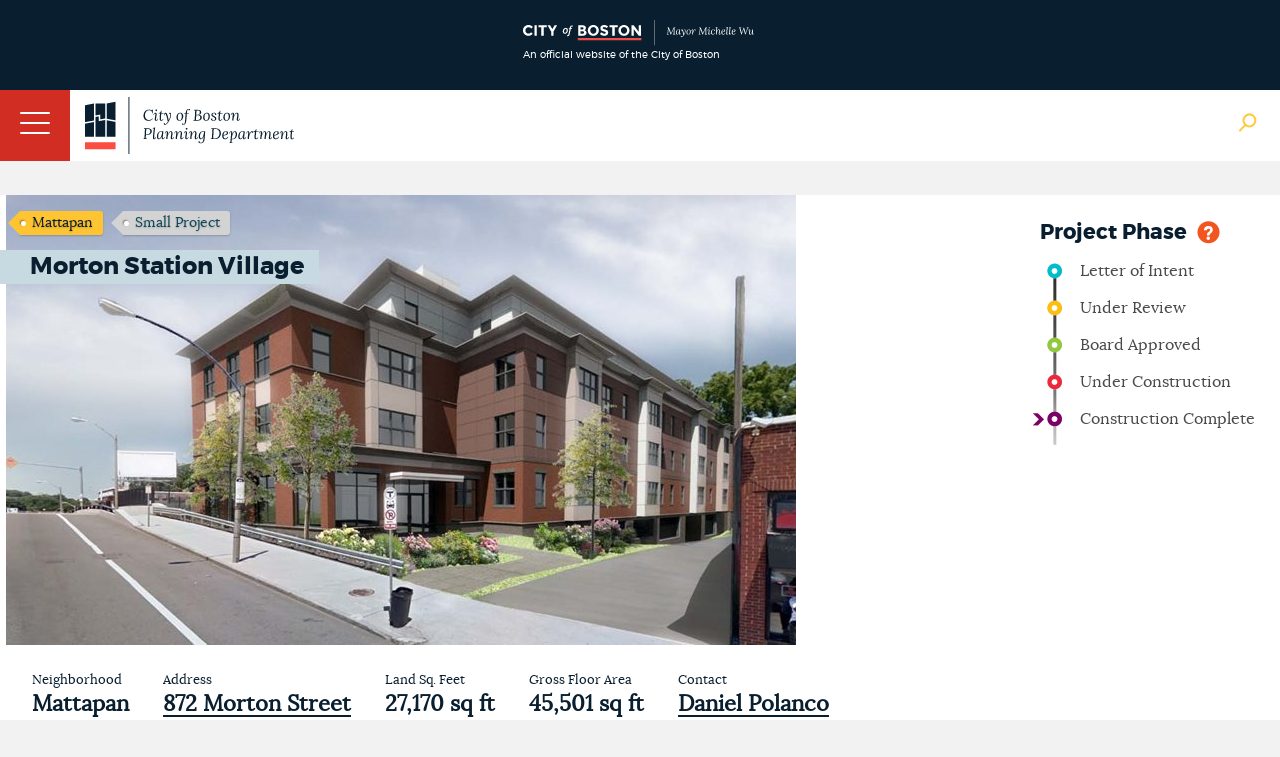

--- FILE ---
content_type: text/html
request_url: https://www.bostonplans.org/CMSScripts/Custom/BRA/socialmix/html/timeline_card.html
body_size: 864
content:
<div class="sm-card source-{{source}} {{sourceFilter}}  {{#tags}} {{hash}} {{/tags}} {{tagDate}}" feed-id="{{id}}" tag-date="{{tagDate}}">
    <div class="sm-time-point  {{source}}" title=" {{source}}
         {{fullDate}} "></div>

    <div class="sm-card-header">
        <span class="sm-date sm-large-font">
            {{#Name}}
            <i class="fa fa-calendar-check-o " aria-hidden="true">{{{Name}}}</i>
            {{/Name}}
            {{fullDate}}
        </span>
            <!--<a class="sm-btn sm-share-twitter sm-large-icon" href="" share-url="{{link}}"><i class="fa fa-twitter-square"></i></a>
            <a class="sm-share-facebook sm-large-icon" href="" share-url="{{link}}"><i class="fa fa-facebook-square"></i></a>
            <a class="sm-share-gplus sm-large-icon" href="" share-url="{{link}}"><i class="fa fa-google-plus-square"></i></a>
            <a class="sm-share-linkedin sm-large-icon" href="" share-url="{{link}}"><i class="fa fa-linkedin-square"></i></a>-->
      
    </div>
    <div class="sm-card-inner">
        <div class="sm-card-body">
            {{#Name}}
            <div class="sm-message">
                <p class="sm-message-text"> </p>
            </div>
            {{/Name}}
            {{#title}}
            <h4 class="sm-title sm-large-font">
                <a class="" {{#originLink}} target="_blank" href="{{originLink}}" {{/originLink}}>{{title}}</a>
            </h4>
            {{/title}}
            {{#imgs.length}}
            <div class="sm-image-box">
                {{#imgs}}
                <div class="sm-image-item">
                    <a data-title="{{title}}" class="sm-link-pop mfp-{{type}} {{classes}} sm-small-font" href="{{popSrc}}">
                        <img class="sm-lazy" ini-src="{{src}}">
                    </a>
                </div>
                {{/imgs}}
            </div>
            {{/imgs.length}}

            {{#embed}}
            <div class="sm-embed"> {{{ html }}}</div>
            {{/embed}}
            {{#text}}
            <p class="sm-text">{{{text}}}</p>
            {{/text}}

            {{# optShowCardTags}}
            <div>
                {{#tags}}
                <a class="card-filter" value="{{hash}}">{{name}}</a>
                {{/tags}}
            </div>
            {{/ optShowCardTags}}

            {{#btnLink}}
            <a class="sm-btn sm-btn-big sm-show-more" href="{{btnLink}}">Show more</a>
            {{/btnLink}}
            {{#endDate}}
            <div class="sm-date-box">
                <span title="End Date" class="sm-date"> <i class="fa fa-calendar-times-o" aria-hidden="true"></i> {{endDate}} </span>
                <span title="Duration" class="sm-date"><i class="fa fa-clock-o" aria-hidden="true"></i> Duration:  {{duration}} </span>
            </div>
            {{/endDate}}
        </div>
        <div class="sm-card-footer">
            <div class="sm-users-box">

                {{# sourceUser.name}}
                <div class="sm-user">
                    <a target="_blank" href="{{sourceUser.link}}">
                        <span class="sm-avatar" style="background-image:url('{{ sourceUser.avatar }}')"></span>
                        <span class="sm-user-name">{{sourceUser.name}}</span>
                    </a>
                </div>
                {{/ sourceUser.name}}
                {{#user.name}}
                <div class="sm-user  {{# sourceUser.name}}sm-user-rt{{/ sourceUser.name}}">
                    {{# user.link}}
                    <a target="_blank" href="{{user.link}}">
                        <span class="sm-avatar" style="background-image:url('{{ user.avatar }}')"></span>
                        <span class="sm-user-name">{{user.name}}</span>
                    </a>
                    {{/ user.link}}
                    {{^ user.link}}
                        <span class="sm-avatar" style="background-image:url('{{ user.avatar }}')"></span>
                        <span class="sm-user-name">{{user.name}}</span>
                    {{/ user.link}}
                </div>
                {{/user.name}}
            </div>
            {{#shares.length}}
            <div class="sm-like-box">
                {{#shares}}
                <span class="sm-like sm-icon">
                    {{#icon}}
                    <i class="fa {{icon}}" title="{{title}}"></i>
                    {{count}}
                    {{/icon}}

                    {{^icon}}
                    <span class="sm-icon-text">
                        {{title}}
                        <span class="sm-count">{{count}}</span>
                    </span>
                    {{/icon}}

                </span>
                {{/shares}}
            </div>
            {{/shares.length}}

        </div><!-- close card footer-->
        {{#cardIcon}}
        <a target="_blank" href="{{link}}" class="sm-source sm-large-icon"><i class="fa {{cardIcon}}"></i></a>
        {{/cardIcon}}
    </div><!--close inner -->
</div>



--- FILE ---
content_type: text/css
request_url: https://www.bostonplans.org/CMSScripts/Custom/BRA/socialmix/css/socialmix.min.css
body_size: 2791
content:
/***********************************************
socialmix   1.3.2
jQuery Socialmix Timeline 
Copyright (c) Andrea Di Toro 
http://kodiga.com/jquery-socialmix-timeline/ 
***********************************************/
.sm-container{font-family:inherit;display:block}.sm-container header,.sm-container menu,.sm-container nav,.sm-container section,.sm-container summary{display:block}.sm-container audio,.sm-container canvas,.sm-container progress,.sm-container video{display:inline-block;vertical-align:baseline}.sm-container a{background-color:transparent}.sm-container b,.sm-container strong{font-weight:inherit}.sm-container b,.sm-container strong{font-weight:bolder}.sm-container p{padding:0;margin:0}.sm-container h1,.sm-container h2,.sm-container h3,.sm-container h4,.sm-container h5{font-family:inherit;border-bottom:0;padding-bottom:0;margin-bottom:0;margin-top:0;text-transform:none}.sm-container .sm-spinner{margin:100px auto;width:50px;height:40px;text-align:center}.sm-container .sm-spinner>div{background-color:#333;height:100%;width:6px;display:inline-block;-moz-animation:sm-stretchdelay 1.2s infinite ease-in-out;-o-animation:sm-stretchdelay 1.2s infinite ease-in-out;-webkit-animation:sm-stretchdelay 1.2s infinite ease-in-out;animation:sm-stretchdelay 1.2s infinite ease-in-out}.sm-container .sm-spinner .sm-rect2{-moz-animation-delay:-1.1s;-o-animation-delay:-1.1s;-webkit-animation-delay:-1.1s;animation-delay:-1.1s}.sm-container .sm-spinner .sm-rect3{-moz-animation-delay:-1s;-o-animation-delay:-1s;-webkit-animation-delay:-1s;animation-delay:-1s}.sm-container .sm-spinner .sm-rect4{-moz-animation-delay:-0.9s;-o-animation-delay:-0.9s;-webkit-animation-delay:-0.9s;animation-delay:-0.9s}.sm-container .sm-spinner .sm-rect5{-moz-animation-delay:-0.8s;-o-animation-delay:-0.8s;-webkit-animation-delay:-0.8s;animation-delay:-0.8s}@-webkit-keyframes sm-stretchdelay{0%,40%,100%{-webkit-transform:scaleY(.4);transform:scaleY(.4)}20%{-webkit-transform:scaleY(1);transform:scaleY(1)}}@-moz-keyframes sm-stretchdelay{0%,40%,100%{-mox-transform:scaleY(.4)}20%{-mox-transform:scaleY(1)}}@-o-keyframes sm-stretchdelay{0%,40%,100%{-o-transform:scaleY(.4);transform:scaleY(.4)}20%{-o-transform:scaleY(1);transform:scaleY(.4)}}@keyframes sm-stretchdelay{0%,40%,100%{transform:scaleY(.4)}20%{transform:scaleY(1)}}.sm-container .slick-prev,.sm-container .slick-next{line-height:0;position:absolute;bottom:20px;display:block;margin-top:-10px;cursor:pointer;border:none;background:#222;background:rgba(20,20,20,0.6);z-index:1;font-size:24px;padding:3px 10px;border-radius:3px;text-align:center}.sm-container .slick-prev i,.sm-container .slick-next i{color:white;font-weight:bold;margin:0 auto}.sm-container .slick-prev:hover,.sm-container .slick-prev:focus,.sm-container .slick-next:hover,.sm-container .slick-next:focus{outline:none;background:#000}.sm-container .slick-prev:hover:before,.sm-container .slick-prev:focus:before,.sm-container .slick-next:hover:before,.sm-container .slick-next:focus:before{opacity:1}.sm-container .slick-prev{left:5px}.sm-container .slick-next{right:5px}.sm-container .sm-hidden{display:none !important}.sm-container .sm-card{height:auto;min-width:150px}.sm-container .sm-card .sm-card-header{background-color:#ccc;padding:15px 15px;position:relative;border-top-right-radius:3px;border-top-left-radius:3px}.sm-container .sm-card .sm-card-header:before{position:absolute;top:14px;width:20px;height:20px;content:"";display:block;background-color:#ccc;border-radius:3px;-moz-transform:rotate(45deg);-webkit-transform:rotate(45deg);-o-transform:rotate(45deg);-ms-transform:rotate(45deg);transform:rotate(45deg)}.sm-container .sm-card .sm-card-header .sm-share-box{position:absolute;top:0;border:2px solid #ccc;background-color:#fff;padding:2px 10px;display:none;z-index:99999}.sm-container .sm-card .sm-card-header .sm-share-box a{display:inline-block;margin:3px 6px;color:#444}.sm-container .sm-card .sm-card-header .sm-open-share-box{display:block;animation:fadein .5s}.sm-container .sm-card .sm-card-header i{font-weight:bold;font-size:115%;margin:3px;display:inline-block}.sm-container .sm-card .sm-time-point{padding:6px;border-radius:30px;border:6px solid #ccc;background-color:#fff;position:absolute;top:12px}.sm-container .sm-card .sm-time-point:before,.sm-container .sm-card .sm-time-point:after{content:"";background-color:#fff;width:4px;height:4px;display:block;position:absolute;top:-10px;left:4px}.sm-container .sm-card .sm-time-point:after{top:auto;bottom:-10px}.sm-container .sm-card .sm-card-inner{background-color:#fff;border-left:4px solid #ccc;border-right:4px solid #ccc;border-bottom:4px solid #ccc;padding:10px 15px 0 15px;position:relative}.sm-container .sm-card .sm-card-inner .sm-card-body{overflow:hidden}.sm-container .sm-card .sm-card-inner .sm-card-body .sm-message{overflow:hidden;position:relative;border-left:5px solid #eee;padding-left:10px}.sm-container .sm-card .sm-card-inner .sm-card-body .card-filter{cursor:pointer}.sm-container .sm-card .sm-card-inner .sm-card-body img{display:none}.sm-container .sm-card .sm-card-inner .sm-card-body .sm-loaded img{animation:fadein .5s;display:inline-block;border-radius:3px}.sm-container .sm-card .sm-card-inner .sm-card-body .sm-loaded .sm-single-img{max-width:100%;margin-left:auto;margin-right:auto;display:block}.sm-container .sm-card .sm-card-inner .sm-card-body .sm-loaded .sm-gif:before,.sm-container .sm-card .sm-card-inner .sm-card-body .sm-loaded .sm-video:before{position:absolute;display:block;content:"GIF";padding:2px 8px;background-color:#222;border-radius:2px;color:white;bottom:0;left:0}.sm-container .sm-card .sm-card-inner .sm-card-body .sm-loaded .sm-video:before{content:"VIDEO"}.sm-container .sm-card .sm-card-inner .sm-card-body .sm-loaded .sm-gif:after,.sm-container .sm-card .sm-card-inner .sm-card-body .sm-loaded .sm-video:after{display:inline-block;font:normal normal normal 14px/1 FontAwesome;position:absolute;content:"\f144";padding:8px;background-color:#444;background-color:rgba(0,0,0,0.7);border-radius:6px;border:2px solid #fff;color:white;font-size:32px;top:45%;left:45%;top:calc( 50% - 30px);left:calc( 50% - 20px)}.sm-container .sm-card .sm-card-inner .sm-card-body .sm-image-box .sm-image-item{background:#343D46;border-radius:5px;text-align:center;position:relative;margin-right:12px}.sm-container .sm-card .sm-card-inner .sm-card-body .sm-embed{overflow:hidden}.sm-container .sm-card .sm-card-inner .sm-card-body .sm-title,.sm-container .sm-card .sm-card-inner .sm-card-body .sm-message,.sm-container .sm-card .sm-card-inner .sm-card-body .sm-image-box,.sm-container .sm-card .sm-card-inner .sm-card-body .sm-embed,.sm-container .sm-card .sm-card-inner .sm-card-body .sm-text{margin-bottom:10px}.sm-container .sm-card .sm-card-inner .sm-card-body .sm-title{margin-top:5px}.sm-container .sm-card .sm-card-inner .sm-card-body .sm-date-box{margin-bottom:10px}.sm-container .sm-card .sm-card-inner .sm-card-body .sm-date-box .sm-date{display:inline-block;margin-right:10px}.sm-container .sm-card .sm-card-inner .sm-card-body .sm-date-box .sm-date i{font-weight:bold;font-size:110%;margin:3px;display:inline-block}.sm-container .sm-card .sm-card-inner .sm-card-footer{position:relative;overflow:hidden;margin-bottom:10px}.sm-container .sm-card .sm-card-inner .sm-card-footer .sm-users-box{text-align:center}.sm-container .sm-card .sm-card-inner .sm-card-footer .sm-users-box .sm-user{display:inline-block;text-align:center}.sm-container .sm-card .sm-card-inner .sm-card-footer .sm-users-box .sm-user .sm-avatar{background-size:cover;padding:22px;display:inline-block;border-radius:100%;background-color:#fff;border:1px solid #ccc;position:relative}.sm-container .sm-card .sm-card-inner .sm-card-footer .sm-users-box .sm-user .sm-avatar:after,.sm-container .sm-card .sm-card-inner .sm-card-footer .sm-users-box .sm-user .sm-avatar:before{content:"";width:500px;height:1px;background-color:#ccc;position:absolute;margin:0}.sm-container .sm-card .sm-card-inner .sm-card-footer .sm-users-box .sm-user .sm-avatar:after{right:100%}.sm-container .sm-card .sm-card-inner .sm-card-footer .sm-users-box .sm-user .sm-avatar:before{left:100%}.sm-container .sm-card .sm-card-inner .sm-card-footer .sm-users-box .sm-user .sm-user-name{display:block}.sm-container .sm-card .sm-card-inner .sm-card-footer .sm-users-box .sm-user-rt{display:none}.sm-container .sm-card .sm-card-inner .sm-card-footer .sm-like-box{display:block;text-align:center;margin-top:10px}.sm-container .sm-card .sm-card-inner .sm-card-footer .sm-like-box .sm-like{display:inline-block;margin-right:5px;border-bottom:1px solid #ccc;padding:1px}.sm-container .sm-card .sm-card-inner .sm-card-footer .sm-like-box .sm-like .sm-icon-text{display:inline-block;text-align:center}.sm-container .sm-card .sm-card-inner .sm-card-footer .sm-like-box .sm-like .sm-icon-text .sm-count{font-weight:bold;display:block}.sm-container .sm-card .sm-card-inner .sm-show-more{margin-bottom:10px}.sm-container .sm-card .sm-card-inner iframe,.sm-container .sm-card .sm-card-inner object,.sm-container .sm-card .sm-card-inner .sm-embed,.sm-container .sm-card .sm-card-inner video{width:100%}.sm-container .sm-card .sm-source{display:inline-block;position:absolute;bottom:-1px}.sm-container .source-rss .sm-card-inner .sm-card-footer .sm-users-box .sm-user .sm-avatar{display:none}.sm-container .source-rss .sm-card-inner .sm-card-footer .sm-users-box .sm-user .sm-user-name{font-weight:bold;margin:10px}.sm-container .sm-right-side .sm-source{border-top-left-radius:5px;right:-1px;padding:0 6px 0 10px}.sm-container .sm-right-side .sm-card-header{text-align:left}.sm-container .sm-right-side .sm-card-header:before{left:-8px}.sm-container .sm-right-side .sm-card-header a.sm-btn{float:right;margin-left:10px}.sm-container .sm-right-side .sm-card-header .sm-share-box{right:48px}.sm-container .sm-left-side .sm-source{border-top-right-radius:5px;left:-1px;padding:0 10px 0 6px}.sm-container .sm-left-side .sm-card-header{text-align:right}.sm-container .sm-left-side .sm-card-header:before{right:-8px}.sm-container .sm-left-side .sm-card-header a.sm-btn{float:left;margin-right:10px}.sm-container .sm-left-side .sm-card-header .sm-share-box{left:48px}.sm-container .sm-grid-card .sm-source{border-top-right-radius:5px;left:-1px;padding:0 0 8px 15px}.sm-container .sm-grid-card .sm-card-header{text-align:right}.sm-container .sm-grid-card .sm-card-header:before{display:none}.sm-container .sm-grid-card .sm-card-header a.sm-btn{float:left;margin-right:10px}.sm-container .sm-grid-card .sm-card-header .sm-share-box{left:48px}.sm-pop{position:relative;background:#FFF;padding:20px;max-width:500px;margin:20px auto}.sm-pop video{max-height:100%;max-width:100%}.sm-pop .mfp-close{width:24px;height:24px;line-height:24px}.mfp-content{padding:10px}.sm-container{padding:10px 0}.sm-container .sm-filter-container{padding-bottom:10px}.sm-container .sm-filter-container .sm-dropdown{margin-bottom:10px;margin-right:10px}.sm-container .sm-filter-container-middle-boxed{overflow:hidden}.sm-container .sm-filter-container-middle-boxed .sm-dropdown{display:inline-block;width:48%;margin-right:0}.sm-container .sm-filter-container-middle-boxed .sm-dropdown:nth-child(1),.sm-container .sm-filter-container-middle-boxed .sm-dropdown:nth-child(3){float:left}.sm-container .sm-filter-container-middle-boxed .sm-dropdown:nth-child(2),.sm-container .sm-filter-container-middle-boxed .sm-dropdown:nth-child(4){float:right}.sm-container .sm-filter-container-middle-boxed .sm-dropdown-btn{width:100%}.sm-container .sm-filter-container-middle-boxed .sm-dropdown-btn>i{float:right;margin-top:5px}.sm-container .sm-filter-container-boxed .sm-dropdown{display:block;width:100%;margin-right:0}.sm-container .sm-filter-container-boxed .sm-dropdown-btn{width:100%}.sm-container .sm-filter-container-boxed .sm-dropdown-btn>i{float:right;margin-top:5px}.sm-container .sm-card-container{position:relative;height:auto;min-height:100px}.sm-container .sm-card-container .sm-timeline{background-color:#ccc;width:4px;margin-left:-2px}.sm-container .sm-card-container .sm-timeline:after,.sm-container .sm-card-container .sm-timeline:before{padding:7px;border-radius:100%;content:"";display:block;position:absolute;left:-10px;border:5px solid #ccc;background-color:#fff}.sm-container .sm-card-container .sm-timeline:after{bottom:-1px;top:auto}.sm-container .sm-card-container .sm-timeline:before{bottom:auto}.sm-one-column .sm-card-container{padding-top:10px;padding-bottom:10px;padding-left:20px}.sm-one-column .sm-card-container .sm-timeline{animation:fadein 2s;display:block;position:absolute;height:auto;float:left;top:0;bottom:0}.sm-one-column .sm-card-container .sm-card{width:auto;position:relative;display:block;margin-bottom:30px;margin-left:30px}.sm-one-column .sm-card-container .sm-right-side .sm-time-point{left:-42px}.sm-one-column-noline .sm-card-container{padding-top:10px;padding-bottom:10px;padding-left:20px}.sm-one-column-noline .sm-card-container .sm-timeline{animation:fadein 2s;display:block;position:absolute;height:auto;float:left;top:0;bottom:0}.sm-one-column-noline .sm-card-container .sm-card{width:auto;position:relative;display:block;margin-bottom:30px;margin-left:30px}.sm-one-column-noline .sm-card-container .sm-right-side .sm-time-point{left:-42px}.sm-one-column-noline .sm-card-container{padding-left:0}.sm-one-column-noline .sm-card-container .sm-timeline{display:none}.sm-one-column-noline .sm-card-container .sm-card{margin-left:0}.sm-one-column-noline .sm-card-container .sm-card .sm-time-point{display:none}.sm-one-column-noline .sm-card-container .sm-card .sm-card-header:before{display:none}.sm-one-column-small{padding:0}.sm-one-column-small .sm-card-container{padding-top:10px;padding-bottom:10px;padding-left:20px}.sm-one-column-small .sm-card-container .sm-timeline{animation:fadein 2s;display:block;position:absolute;height:auto;float:left;top:0;bottom:0}.sm-one-column-small .sm-card-container .sm-card{width:auto;position:relative;display:block;margin-bottom:30px;margin-left:30px}.sm-one-column-small .sm-card-container .sm-right-side .sm-time-point{left:-42px}.sm-one-column-small .sm-card-container{padding-left:0}.sm-one-column-small .sm-card-container .sm-timeline{display:none}.sm-one-column-small .sm-card-container .sm-card{margin-left:0}.sm-one-column-small .sm-card-container .sm-card .sm-time-point{display:none}.sm-one-column-small .sm-card-container .sm-card .sm-card-header:before{display:none}.sm-one-column-small .sm-card-container{padding:0}.sm-one-column-small .sm-card-container .sm-card{margin-bottom:5px;font-size:12px}.sm-one-column-small .sm-card-container .sm-card .sm-large-font,.sm-one-column-small .sm-card-container .sm-card .sm-icon{font-size:12px;line-height:14px;font-weight:bold}.sm-one-column-small .sm-card-container .sm-card .sm-large-icon{font-size:20px}.sm-one-column-small .sm-card-container .sm-card .sm-card-header{padding:7px 5px}.sm-one-column-small .sm-card-container .sm-card .sm-btn{padding:0 4px;position:absolute;right:6px}.sm-one-column-small .sm-card-container .sm-card .sm-card-inner{padding:10px;padding-bottom:0;border-width:2px}.sm-one-column-small .sm-card-container .sm-card .sm-card-inner .sm-card-body .sm-message{padding-left:0;border:0}.sm-one-column-small .sm-card-container .sm-card .sm-card-inner .sm-title,.sm-one-column-small .sm-card-container .sm-card .sm-card-inner .sm-message,.sm-one-column-small .sm-card-container .sm-card .sm-card-inner .sm-image-box,.sm-one-column-small .sm-card-container .sm-card .sm-card-inner .sm-embed,.sm-one-column-small .sm-card-container .sm-card .sm-card-inner .sm-text{margin-bottom:3px}.sm-one-column-small .sm-card-container .sm-card .sm-card-inner .sm-card-footer{margin-top:15px}.sm-one-column-small .sm-card-container .sm-card .sm-card-inner .sm-card-footer .sm-users-box{top:-15px}.sm-one-column-small .sm-card-container .sm-card .sm-card-inner .sm-card-footer .sm-user .sm-avatar{padding:13px}.sm-two-column .sm-card-container .sm-timeline{display:block;animation:fadein 1s;position:absolute;left:50%;top:4px;bottom:10px}.sm-two-column .sm-card-container .sm-card{width:auto;position:absolute;display:block;margin-bottom:0}.sm-two-column .sm-card-container .sm-left-side{left:0;right:50%;margin-right:40px}.sm-two-column .sm-card-container .sm-left-side .sm-time-point{right:-52px}.sm-two-column .sm-card-container .sm-right-side{right:0;left:50%;margin-left:40px}.sm-two-column .sm-card-container .sm-right-side .sm-time-point{left:-52px}.sm-grid-column{background-color:red}.sm-grid-column .sm-card-container{margin-top:10px}.sm-grid-column .sm-card-container .sm-timeline{display:none}.sm-grid-column .sm-card-container .sm-card{position:absolute;display:block;margin-bottom:0}@keyframes fadein{from{opacity:0}to{opacity:1}}@keyframes fadeInDown{from{opacity:0;transform:translate3d(0, -100%, 0)}to{opacity:1;transform:none}}@keyframes fadeInUp{from{opacity:0;transform:translate3d(0, 100%, 0)}to{opacity:1;transform:none}}@keyframes slideInUp{from{transform:translate3d(0, 100%, 0);visibility:visible}to{transform:translate3d(0, 0, 0)}}@keyframes slideInDown{from{transform:translate3d(0, -100%, 0);visibility:visible}to{transform:translate3d(0, 0, 0)}}.sm-container .sm-slideInUp{animation:slideInUp 1.5s}.sm-container .sm-slideInDown{animation:slideInDown 1.5s}.sm-container .sm-fadeIn{animation:fadein 1.5s}.sm-container .sm-fadeInUp{animation:fadeInUp 1.5s}.sm-container .sm-fadeInDown{animation:fadeInDown 1.5s}.sm-container{box-sizing:border-box}.sm-container div,.sm-container span,.sm-container p,.sm-container i{box-sizing:border-box}.sm-container .sm-card,.sm-container .sm-filter-container,.sm-container .sm-timeline,.sm-container .sm-timeline:before,.sm-container .sm-timeline:after,.sm-container .sm-open-message-btn{display:none}.sm-container{font-family:inherit;font-size:14px}.sm-container a{color:#ccc}.sm-container .sm-small-font{font-size:12px}.sm-container .sm-large-font{font-size:16px;line-height:20px}.sm-container .sm-icon:after,.sm-container .sm-icon{font-size:16px}.sm-container .sm-large-icon,.sm-container .sm-large-icon:after{font-size:26px}.sm-container .sm-btn{padding:2px 6px;border-radius:3px;cursor:pointer;color:#fff;box-shadow:0 1px 3px rgba(0,0,0,0.55);display:inline-block}.sm-container .sm-btn:hover{text-decoration:none}.sm-container .sm-btn-big{padding:4px 8px}.sm-container .sm-scrollToTop{width:40px;height:40px;text-align:center;text-decoration:none;position:fixed;bottom:20px;right:10px;display:none;z-index:99999}.sm-container .sm-scrollToTop i{margin-bottom:4px}.sm-container .sm-scrollToTop:hover{text-decoration:none}.sm-container .sm-dropdown{position:relative;display:inline-block}.sm-container .sm-dropdown-btn{padding:10px 12px;white-space:nowrap;vertical-align:middle;cursor:pointer;background-image:none;border:1px solid transparent}.sm-container .sm-dropdown-btn i{margin-left:15px}.sm-container .sm-dropdown-selected i{margin:0 3px;color:#fff}.sm-container .sm-dropdown-content{display:none;position:absolute;background-color:#fff;min-width:100%;overflow:auto;z-index:1;max-height:300px}.sm-container .sm-dropdown-content a{color:black;padding:12px 16px;text-decoration:none;display:block;cursor:pointer;white-space:nowrap}.sm-container .sm-dropdown-open .sm-dropdown-content{display:block;animation:fadein .5s}.sm-container .sm-filter-source .sm-dropdown-content i{margin-right:3px}.sm-container .sm-share-facebook,.sm-container .fa-facebook-square{color:#22407f}.sm-container .sm-share-twitter,.sm-container .fa-twitter-square{color:#55acee}.sm-container .sm-share-gplus,.sm-container .fa-google-plus-square{color:#dd4b39}.sm-container .sm-share-linkedin,.sm-container .fa-linkedin-square{color:#0077b5}.sm-container .fa-youtube-square{color:#cf2200}.sm-container .fa-vimeo-square{color:#444}

--- FILE ---
content_type: text/css
request_url: https://www.bostonplans.org/CMSScripts/Custom/BRA/socialmix/css/skins/skin_1.min.css
body_size: 425
content:
/***********************************************
socialmix   1.3.2
jQuery Socialmix Timeline 
Copyright (c) Andrea Di Toro 
http://kodiga.com/jquery-socialmix-timeline/ 
***********************************************/
.sm-container{background-color:#fff}.sm-container .sm-filter-container .sm-dropdown-btn{background-color:#9DB4C0;box-shadow:0 8px 16px 0 rgba(0,0,0,0.2);color:#fff;border-radius:4px}.sm-container .sm-filter-container .sm-dropdown-content{background-color:#f9f9f9;box-shadow:0 8px 16px 0 rgba(0,0,0,0.2)}.sm-container .sm-filter-container .sm-dropdown-content a{color:black;border-bottom:1px solid #efefef}.sm-container .sm-filter-container .sm-dropdown-content a:hover{background-color:#eee}.sm-container .sm-card-container .sm-scrollToTop{border-radius:100%;color:#eee;background-color:#666}.sm-container .sm-card-container .sm-timeline{background-color:#9DB4C0}.sm-container .sm-card-container .sm-timeline:after,.sm-container .sm-card-container .sm-timeline:before{border-color:#9DB4C0;background-color:#fff}.sm-container .sm-card-container .sm-card{min-width:150px;box-shadow:0 10px 20px rgba(0,0,0,0.19)}.sm-container .sm-card-container .sm-card .sm-share-facebook,.sm-container .sm-card-container .sm-card .fa-facebook-square{color:#22407f}.sm-container .sm-card-container .sm-card .sm-share-twitter,.sm-container .sm-card-container .sm-card .fa-twitter-square{color:#55acee}.sm-container .sm-card-container .sm-card .sm-share-gplus,.sm-container .sm-card-container .sm-card .fa-google-plus-square{color:#dd4b39}.sm-container .sm-card-container .sm-card .sm-share-linkedin,.sm-container .sm-card-container .sm-card .fa-linkedin-square{color:#0077b5}.sm-container .sm-card-container .sm-card .sm-show-more{background-color:#9DB4C0}.sm-container .sm-card-container .sm-card .sm-show-more:hover{background:#8ca3af}.sm-container .sm-card-container .sm-card .sm-card-header{background-color:#9DB4C0}.sm-container .sm-card-container .sm-card .sm-card-header:before{background-color:#9DB4C0}.sm-container .sm-card-container .sm-card .sm-card-header .sm-date{color:#fff;font-weight:bold}.sm-container .sm-card-container .sm-card .sm-card-header .sm-btn{color:#666;border-radius:3px;padding:0 5px;background:#fff;box-shadow:0 1px 3px rgba(0,0,0,0.2)}.sm-container .sm-card-container .sm-card .sm-card-header .sm-btn:hover{background:#eee}.sm-container .sm-card-container .sm-card .sm-card-header .sm-share-box{border:2px solid #ccc;border-radius:3px;background-color:#fff}.sm-container .sm-card-container .sm-card .sm-time-point{border-color:#9DB4C0;background-color:#3B6064}.sm-container .sm-card-container .sm-card .sm-time-point:before,.sm-container .sm-card-container .sm-card .sm-time-point:after{background-color:#fff}.sm-container .sm-card-container .sm-card .sm-card-inner{background-color:#fff;border-color:#e8e8e8;border-width:1px}.sm-container .sm-card-container .sm-card .sm-card-inner .sm-card-body .sm-title a{color:#9DB4C0}.sm-container .sm-card-container .sm-card .sm-card-inner .sm-card-footer .sm-user .sm-avatar:before,.sm-container .sm-card-container .sm-card .sm-card-inner .sm-card-footer .sm-user .sm-avatar:after{background-color:#e8e8e8}.sm-container .sm-card-container .sm-card .sm-card-inner .sm-card-footer .sm-like-box .sm-like{border-color:#e8e8e8;color:#444}.sm-container .sm-card-container .sm-card .sm-card-inner .sm-card-footer .sm-users-box .sm-user .sm-avatar{border-radius:0}.sm-container .sm-card-container .sm-card .sm-source{background-color:transparent}.sm-container .sm-right-side .sm-source{right:10px;bottom:4px}.sm-container .sm-left-side .sm-source{left:10px;bottom:4px}.sm-one-column-small .sm-card-container .sm-card{box-shadow:none}.sm-container{font-family:inherit;font-size:14px;color:#444}.sm-container a{color:#9DB4C0}.sm-container .sm-small-font{font-size:12px}.sm-container .sm-large-font{font-size:16px;line-height:20px}.sm-container .sm-icon:after,.sm-container .sm-icon{font-size:14px}.sm-container .sm-large-icon,.sm-container .sm-large-icon:after{font-size:26px}

--- FILE ---
content_type: application/javascript
request_url: https://www.bostonplans.org/CMSScripts/Custom/BRA/socialmix.min.js?2020073001
body_size: 9719
content:
($=jQuery).fn.socialmix=function(e){return Data.$userContainer=$(this),Data.options=$.extend($.fn.socialmix.defaults,e),$.fn.socialmix.utils.options=Data.options,$.fn.socialmix.utils.options.templateManager=TemplateManager,Utils=$.fn.socialmix.utils,Loader.require(function(){Utils.ini(),TemplateManager.ini(),FeedManager.ini()}),this};var Data={options:{},$userContainer:null,$generalContainer:null,$cardContainer:null,$filterContainer:null,$cards:null},Utils={},FeedManager={ini:function(){this.loadFeed()},loadFeed:function(){var e=[],t=[];$.each(Data.options.feeds,function(a,r){var i,n;if("custom_object"!==r.type){n={id:r.id,type:r.type},i=Data.options.proxy,r.resources&&(n.resources=r.resources),r.target&&(n.target=r.target),"custom"===r.type&&(i=r.id,n={});var s=$.get(i,n,function(e){var a=void 0!==r.tags?r.tags:[];a=TemplateManager.populateTagList(a);var i=Utils.mapFeeds(r,e,a);t=t.concat(i)}).fail(function(e){e.responseJSON.hasOwnProperty("message")&&console.error(e.responseJSON.message)});e.push(s)}else{var o=window[r.id],l=void 0!==r.tags?r.tags:[];l=TemplateManager.populateTagList(l);var d=Utils.mapFeeds(r,o,l);t=t.concat(d)}}),$.when.apply($,e).then(function(){FeedManager.loadFeedEnd(t)}).fail(function(){FeedManager.loadFeedEnd(t)})},loadFeedEnd:function(e){var t={};t="desc"===Data.options.sortCards?{aMajorB:-1,aMinorB:1}:{aMajorB:1,aMinorB:-1},e.sort(function(e,a){return e.systemDate.valueOf()>a.systemDate.valueOf()?t.aMajorB:t.aMinorB}),Data.options.maxCardNumber&&(e=e.slice(0,Data.options.maxCardNumber)),TemplateManager.renderFeed(e)}},TemplateManager={cardTemplate:"",containerTemplate:"",cardsManager:null,popUp:null,n_imgs:0,sourceRssId:0,tagsData:[],timePoints:[],tags:[],tagCounter:0,filtersWidth:0,ini:function(){var e=Mustache.render(TemplateManager.containerTemplate,Data.options.translate);Data.$userContainer.append(e),Data.$generalContainer=Data.$userContainer.find(".sm-container"),Data.$filterContainer=Data.$userContainer.find(".sm-filter-container"),Data.$cardContainer=Data.$userContainer.find(".sm-card-container"),TemplateManager.loadEvent()},loadEvent:function(){$(window).scroll(this.showHideScrollTop),$(window).resize(function(){TemplateManager.cardsManager&&TemplateManager.cardsManager.fitCards(),TemplateManager.showHideFilterContainer()}),Data.$generalContainer.on("click",".sm-button-reverseTm",this.reverseTimeline),Data.$generalContainer.on("click",".sm-scrollToTop",this.scrolTop),Data.$generalContainer.on("click",".sm-goto a",this.goToDate),Data.$generalContainer.on("click",".sm-filter-tag a",{dropdownClass:".sm-filter-tag",filterType:"filterTag"},this.onClickFilter),Data.$generalContainer.on("click",".sm-filter-type a",{dropdownClass:".sm-filter-type",filterType:"filterMsType"},this.onClickFilter),Data.$generalContainer.on("click",".sm-typeFilter",{dropdownClass:".sm-filter-type",filterType:"filterIndividualType"},this.onClickFilter),Data.$generalContainer.on("click",".sm-filter-date a",{dropdownClass:".sm-filter-date",filterType:"filterDate"},this.goToDate),Data.$generalContainer.on("click",".sm-card a.card-filter",{dropdownClass:".sm-filter-tag",filterType:"filterTag"},this.onClickFilter),Data.$generalContainer.on("click",".sm-filter-source a",{dropdownClass:".sm-filter-source",filterType:"filterSource"},this.onClickFilter),Data.$generalContainer.on("click",this.closeAllDropDown),Data.$generalContainer.on("click",".sm-dropdown",this.openCloseDropdown)},showFilters:function(){$(this).hide(),Data.$filterContainer.find(".sm-dropdown").show()},onClickFilter:function(e){var t=$(this).attr("value");(t.indexOf("ty_")>=0||t.indexOf("all")>=0)&&($(".sm-customFilterRow").find(".active").removeClass("active"),$(this).addClass("active"));var a=e.data.filterType,r=Data.$filterContainer.find(e.data.dropdownClass);return TemplateManager.applyFilterMix(r,t,a),!1},renderFeed:function(e){Mustache.parse(TemplateManager.cardTemplate),$.each(e,function(e,t){t.optShowCardTags=Data.options.showCardTags;var a=$(Mustache.render(TemplateManager.cardTemplate,t));TemplateManager.addItemTimeFilter(t.systemDate,t.tagDate),Data.$cardContainer.append(a)}),Data.$cards=Data.$generalContainer.find(".sm-card"),TemplateManager.animateCards(),"timeline"===Data.options.displayMode&&(TemplateManager.cardsManager=new TimelineCardManager),"grid"===Data.options.displayMode&&(TemplateManager.cardsManager=new GridCardManager),TemplateManager.createTagFilter(),TemplateManager.createTypeFilter(),TemplateManager.removeLoader(),AsyncMedia.load(),Sharer.ini(),$(document).trigger("smFeedsLoaded");var t=new Api(TemplateManager.cardsManager);Data.$userContainer.data("socialmix",t)},closeAllDropDown:function(){Data.$generalContainer.find(".sm-dropdown-open").removeClass("sm-dropdown-open"),Data.$generalContainer.find(".sm-open-share-box").removeClass("sm-open-share-box")},openCloseDropdown:function(){return $(this).hasClass("sm-dropdown-open")?$(this).removeClass("sm-dropdown-open"):$(this).addClass("sm-dropdown-open"),!1},reverseTimeline:function(){var e=$(".sm-timeline"),t=$(".sm-card-container").html($(".sm-card-container").find(".sm-card.source-custom").get().reverse());Data.$cards=t.children(),$(".sm-card-container").prepend(e),TemplateManager.cardsManager.fitCards(!0),TemplateManager.animateCards()},showHideScrollTop:function(){$(this).scrollTop()>100?Data.$generalContainer.find(".sm-scrollToTop").fadeIn():Data.$generalContainer.find(".sm-scrollToTop").fadeOut()},scrolTop:function(){return $("html, body").animate({scrollTop:0},800),!1},goToDate:function(){var e=$(this).attr("value"),t=Data.$cards.not(".sm-hidden").filter("."+e).eq(0);Data.options.oneColumnHeight?Data.$generalContainer.animate({scrollTop:t.offset().top-100},800):$("html, body").animate({scrollTop:t.offset().top},800)},markAsSelected:function(e,t){var a=e.find("a[value='"+t+"']").html();e.find(".sm-dropdown-selected").html(a),TemplateManager.closeAllDropDown()},applyFilterMix:function(e,t,a){TemplateManager.markAsSelected(e,t);var r=Data.$cards.filter(".sm-hidden").filter("."+a);return"all"!==t?(r=r.filter("."+t)).removeClass(a):r.removeClass(a),r.not(".filterSource").not("filterMsType").not(".filterTag").not(".filterIndividualType").not(".filterDate").removeClass("sm-hidden"),"all"!==t&&(Data.$cards.filter(".sm-hidden").not("."+t).addClass("sm-hidden "+a),Data.$cards.not(".sm-hidden").not("."+t).addClass("sm-hidden "+a)),TemplateManager.cardsManager.fitCards(!0),Data.$filterContainer.find(".sm-goto a").hide(),Data.$cards.not(".sm-hidden").each(function(){var e=$(this).attr("tag-date");Data.$filterContainer.find(".sm-goto a."+e).show()}),TemplateManager.animateCards(),!1},addSourceFilter:function(e){var t="",a=e.type+"-"+e.id.replace("+","").replace(".","");"custom"!==e.type&&(t=$("<a value='source-"+a+"'><i class='sm-icon "+Data.options.icons[e.type]+"'></i></a>")),Data.$filterContainer.find(".sm-filter-source .sm-dropdown-content").append(t)},customSources:[],addCustomSourceFilter:function(e,t){if(-1===$.inArray(e,TemplateManager.customSources)){TemplateManager.customSources.push(e);var a=$("<a value='source-"+e+"'>"+t+"</a>");Data.$filterContainer.find(".sm-filter-source .sm-dropdown-content").append(a)}},setSourceName:function(e,t,a){var r=$("<a value='"+t+"'><i class='sm-icon "+Data.options.icons[e]+"'></i>"+a.name+"</a>");Data.$filterContainer.find(".sm-filter-source .sm-dropdown-content").append(r)},addSourceFilterRss:function(e){if(!Data.options.hideSourceFilter){TemplateManager.sourceRssId++;var t=$("<a value='source-"+TemplateManager.sourceRssId+"'><i class='sm-icon "+Data.options.icons.rss+"'></i> "+e+"</a>");return Data.$filterContainer.find(".sm-filter-source .sm-dropdown-content").append(t),TemplateManager.sourceRssId}return 0},addItemTimeFilter:function(e,t){if(-1===this.timePoints.indexOf(t)){this.timePoints.push(t);var a=Data.$generalContainer.find(".sm-goto .sm-dropdown-content"),r=Data.$generalContainer.find(".sm-filter-date .sm-dropdown-content"),i=Utils.dateFormatSmall(e);a.append("<a class='"+t+"' value='"+t+"'>"+i+"</option>"),r.append("<a class='"+t+"' value='"+t+"'>"+i+"</option>")}},createTagFilter:function(){if(Data.options.sortCustomTag){var e={max:0,min:0};"desc"===Data.options.sortCustomTagMode?(e.max=-1,e.min=1):"asc"===Data.options.sortCustomTagMode&&(e.max=1,e.min=-1),this.tagsData.sort(function(t,a){return t.name>a.name?e.max:e.min})}$.each(this.tagsData,function(e,t){var a=Data.$generalContainer.find(".sm-filter-tag .sm-dropdown-content");-1!=t.hash.indexOf("ph_")&&a.append("<a  value='"+t.hash+"'>"+t.name+"</option>")})},createTypeFilter:function(){if(Data.options.sortCustomTag){var e={max:0,min:0};"desc"===Data.options.sortCustomTagMode?(e.max=-1,e.min=1):"asc"===Data.options.sortCustomTagMode&&(e.max=1,e.min=-1),this.tagsData.sort(function(t,a){return t.name>a.name?e.max:e.min})}var t=!1;$.each(this.tagsData,function(e,a){var r=document.getElementsByClassName("sm-filter-container");if(0==t){var i=document.createElement("div");i.className="sm-customFilterRow",r[0].appendChild(i),$(".sm-filter-tag").before(i);var n=document.getElementsByClassName("sm-customFilterRow");(s=document.createElement("a")).setAttribute("class","sm-typeFilter active"),s.setAttribute("value","all"),s.innerHTML="All Type",n[0].appendChild(s),t=!0}if(-1!=a.hash.indexOf("ty_")){var s;n=document.getElementsByClassName("sm-customFilterRow");(s=document.createElement("a")).setAttribute("class","sm-typeFilter"),s.setAttribute("value",a.hash),s.innerHTML=a.name,n[0].appendChild(s)}})},populateTagList:function(e){var t=[];return $.each(e,function(e,a){var r=TemplateManager.getTagData(a);t.push(r)}),t},getTagData:function(e){var t;if(t=e.match("^ph_")?e.replace(/ph_/g,""):e.replace(/ty_/g,""),e=e.replace(/ /g,""),void 0===TemplateManager.tags[e]){var a="sm-tag-"+e;TemplateManager.tags[e]=a,TemplateManager.tagCounter++;var r={name:t,hash:a};return TemplateManager.tagsData.push(r),r}return{name:t,hash:TemplateManager.tags[e]}},removeLoader:function(){Data.options.hideAllFilters?Data.$filterContainer.find(".sm-dropdown").remove():(Data.$filterContainer.show(),Data.options.hideTagsFilters&&Data.$filterContainer.find(".sm-filter-tag").remove(),Data.options.hideDateFilters&&Data.$filterContainer.find(".sm-filter-date").remove(),Data.options.hideSourceFilter&&Data.$filterContainer.find(".sm-filter-source").remove(),Data.options.hideGoToFilter&&Data.$filterContainer.find(".sm-goto").remove()),Data.$filterContainer.find(".sm-dropdown").each(function(){TemplateManager.filtersWidth+=$(this).outerWidth()}),Data.$generalContainer.find(".sm-loader").remove(),TemplateManager.showHideFilterContainer()},openPopUp:function(e,t){var a=screen.width/2-250,r=screen.height/2-200;if(null==TemplateManager.popUp||TemplateManager.popUp.closed){var i="toolbar=no, location=no, directories=no, status=no, menubar=no, scrollbars=no, resizable=no, copyhistory=no, width=500, height=400, top="+r+", left="+a;TemplateManager.popUp=window.open(e,t,i)}else TemplateManager.popUp.location.href=e,TemplateManager.popUp.focus()},animateCards:function(){var e=Data.options.animation;Data.$cards.not(".sm-hidden").slice(0,20).addClass("sm-"+e).one("webkitAnimationEnd mozAnimationEnd MSAnimationEnd oanimationend animationend",function(){$(this).removeClass("sm-"+e)})},showHideFilterContainer:function(){var e=Data.$generalContainer.width()-40;Data.$filterContainer.removeClass("sm-filter-container-boxed sm-filter-container-middle-boxed"),TemplateManager.filtersWidth>e&&(e<400?Data.$filterContainer.addClass("sm-filter-container-boxed"):Data.$filterContainer.addClass("sm-filter-container-middle-boxed"))}};function Api(e){this.cardsManager=e,this.fitCards=function(){this.cardsManager.fitCards(!0)}}function TimelineCardManager(){this.minDistance=Data.options.timelineCardMargin+20,this.marginB=Data.options.timelineCardMargin,this.mininWidthTwoCol=Data.options.timelineMinWidthTwoCol,this.oldContainerWidth=0,this.oldMode="",this.manageShare=function(){var e=$(this).parents(".sm-card-header").find(".sm-share-box");return e.hasClass("sm-open-share-box")?e.removeClass("sm-open-share-box"):(TemplateManager.closeAllDropDown(),e.addClass("sm-open-share-box")),!1},this.fitCards=function(e){e=e||!1;var t,a=Data.$generalContainer.outerWidth();if(a===this.oldContainerWidth&&!e)return!1;this.oldContainerWidth=a,a>this.mininWidthTwoCol&&!Data.options.fixOneColumnMode?(t="sm-two-column",this.fitCards2Columns(t,this.oldMode)):a<=280?(t="sm-one-column-small",this.fitCards1Columns(t,this.oldMode)):a<=400?(t="sm-one-column-noline",this.fitCards1Columns(t,this.oldMode)):Data.options.oneColumnTimeline?(t="sm-one-column-noline",this.fitCards1Columns(t,this.oldMode)):(t="sm-one-column",this.fitCards1Columns(t,this.oldMode)),this.oldMode=t},this.fitCards1Columns=function(e,t){e!==t&&(Data.$generalContainer.removeClass(t).addClass(e),"sm-two-column"!==t&&""!==t||(Data.$cards.removeAttr("style").removeClass("sm-left-side").addClass("sm-right-side"),Data.$cardContainer.removeAttr("style")));var a=Data.$cards.not(".sm-hidden");if("sm-one-column"===e?a.first().css("margin-top","40px"):a.first().css("margin-top","0px"),Data.options.oneColumnHeight){var r={height:Data.options.oneColumnHeight,"overflow-y":"scroll"};Data.$generalContainer.css(r)}},this.fitCards2Columns=function(e,t){e!==t&&Data.$generalContainer.addClass(e).removeClass(t);var a=Data.$cards.not(".sm-hidden"),r=this.minDistance,i=this.marginB,n={left:{cardStart:0,cardEnd:0},right:{cardStart:0,cardEnd:0}},s={left:"right",right:"left"};$.each(a,function(a,o){var l=$(o),d="right";n.left.cardEnd<=n.right.cardEnd&&(d="left"),e!==t&&l.removeAttr("style");var c=n[d].cardEnd+i,m=c-n[s[d]].cardStart;m<r&&(c+=r-m);0===a&&(c=50),l.addClass("sm-"+d+"-side").removeClass("sm-"+s[d]+"-side").css("top",c+"px"),n[d]={cardStart:c,cardEnd:c+l.height()}});var o=Math.max(n.left.cardEnd,n.right.cardEnd)+50;Data.$cardContainer.height(o)},Data.$generalContainer.on("click",".sm-btn-share , .sm-share-box a ",this.manageShare),this.fitCards()}function GridCardManager(){this.oldContainerWidth=0,this.margin=Data.options.gridCardMargin,this.maxColumnNumber=4,this.minCardWidth=Data.options.gridCardMinWidth,this.manageShare=function(){var e=$(this).parents(".sm-card-header").find(".sm-share-box");return e.hasClass("sm-open-share-box")?e.removeClass("sm-open-share-box"):(TemplateManager.closeAllDropDown(),e.addClass("sm-open-share-box")),!1},this.fitCards=function(e){e=e||!1;var t=Data.$generalContainer.outerWidth();if(t===this.oldContainerWidth&&!e)return!1;var a=!1;0===this.oldContainerWidth&&(a=!0),this.oldContainerWidth=t,this.minCardWidth>t&&(this.minCardWidth=t);for(var r=this.margin,i=this.maxColumnNumber,n=0;n<this.minCardWidth;)n=t/i-r/i*(i-1),i--;i++,this.fitCardsGrid(i,n,r),a&&(Data.$cards.addClass("sm-grid-card"),Data.$generalContainer.addClass("sm-grid-column"))},this.fitCardsGrid=function(e,t,a){for(var r=Data.$cards.not(".sm-hidden"),i=[],n=0;n<e;n++)i[n]={top:0,left:(t+a)*n};var s=0;$.each(r,function(r,n){var o=$(n),l=i[s].top,d=i[s].left;o.css({top:l,left:d,width:t}),i[s].top=l+o.outerHeight()+a,s=function(e,t){for(var a=1/0,r=0,i=0;i<e;i++){if(0===t[i].top)return i;t[i].top<a&&(a=t[i].top,r=i)}return r}(e,i)});for(var o=0,l=0;l<e;l++)i[l].top>o&&(o=i[l].top);Data.$cardContainer.height(o)},Data.$generalContainer.on("click",".sm-btn-share , .sm-share-box a ",this.manageShare),this.fitCards()}var $,Sharer={ini:function(){var e,t,a,r,i;Data.options.facebookAppId.length>1&&(window.fbAsyncInit=function(){FB.init({appId:Data.options.facebookAppId,xfbml:!0,version:"v2.5"})},e=document,t="script",a="facebook-jssdk",i=e.getElementsByTagName(t)[0],e.getElementById(a)||((r=e.createElement(t)).id=a,r.src="//connect.facebook.net/en_US/sdk.js",i.parentNode.insertBefore(r,i))),Data.$cardContainer.on("click",".sm-share-facebook",this.shareOnFacebook),Data.$cardContainer.on("click",".sm-share-gplus",this.shareOnGplus),Data.$cardContainer.on("click",".sm-share-twitter",this.shareOnTwitter),Data.$cardContainer.on("click",".sm-share-linkedin",this.shareOnLinkedin)},shareOnFacebook:function(){var e,t=$(this).attr("share-url");return e=Data.options.facebookAppId.length>1?"https://www.facebook.com/dialog/share?app_id="+Data.options.facebookAppId+"&display=popup&href="+t:"https://www.facebook.com/sharer/sharer.php?u="+t,TemplateManager.openPopUp(e,"sharepopup"),!1},shareOnLinkedin:function(){var e="https://www.linkedin.com/shareArticle?mini=true&url="+$(this).attr("share-url");TemplateManager.openPopUp(e,"sharepopup")},shareOnGplus:function(){var e,t=$(this).attr("share-url");return e=$(this).parents(".sm-card").hasClass("source-gplus")?t:"https://plus.google.com/share?url="+t,TemplateManager.openPopUp(e,"sharepopup"),!1},shareOnTwitter:function(){var e,t=$(this).attr("share-url"),a=$(this).parents(".sm-card");a.hasClass("source-twitter")?e="https://twitter.com/intent/retweet?tweet_id="+a.attr("feed-id"):e="https://twitter.com/intent/tweet?text="+Sharer.getShareText(a)+"&url="+t;return TemplateManager.openPopUp(e,"sharepopup"),!1},getShareText:function(e){var t=e.find(".sm-title").text(),a=e.find(".sm-message-text").text(),r=e.find(".sm-text").text(),i="";return""!==t?i=t:""!==a?i=a:""!==r&&(i=r),i}},AsyncMedia={n_imgs:0,imgs:[],preloadedImgs:0,loadedImgs:0,cardGroup:[],n_video:0,load:function(){this.loadImg()},loadIframe:function(){var e=Data.$cards.find("iframe.sm-lazy").not(".sm-loaded").slice(0,1);if(1===e.length){var t=$(e).attr("data-src");$(e).attr("src",t),$(e).on("load",function(){$(this).addClass("sm-loaded"),AsyncMedia.loadIframe()}).on("error",function(){$(this).addClass("sm-loaded"),AsyncMedia.loadIframe()})}else $(document).trigger("smMediaLoaded")},loadVideo:function(){var e=Data.$cards.find("video"),t=e.length,a=0;0===t&&AsyncMedia.loadIframe(),e.on("canplaythrough",function(){t===++a&&(TemplateManager.cardsManager.fitCards(!0),AsyncMedia.loadIframe())})},loadImg:function(){var e=Data.$cards.not(".sm-loaded").slice(0,5),t=e.find("img.sm-lazy");AsyncMedia.cardGroup=e,AsyncMedia.n_imgs=t.length,AsyncMedia.preloadedImgs=0,AsyncMedia.loadedImgs=0,AsyncMedia.imgs=t,$.each(t,function(e,a){var r=$(a).attr("ini-src");$("<img/>").attr("src",r).on("load",function(){AsyncMedia.onPreload(t)}).on("error",function(){AsyncMedia.onPreload(t)})}),0===e.length?AsyncMedia.loadVideo():0===t.length&&AsyncMedia.onGroupLoaded()},onPreload:function(e){AsyncMedia.preloadedImgs++,AsyncMedia.preloadedImgs===AsyncMedia.n_imgs&&AsyncMedia.finalLoad(e)},finalLoad:function(e){e.on("load",AsyncMedia.onImageLoaded).on("error",AsyncMedia.onImageError),$.each(e,function(e,t){var a=$(t),r=a.attr("ini-src");r&&a.attr("src",r)})},onImageLoaded:function(){$(this).parents(".sm-image-item").addClass("sm-loaded"),AsyncMedia.loadedImgs++,AsyncMedia.filterImage($(this)),AsyncMedia.loadedImgs===AsyncMedia.n_imgs&&AsyncMedia.onGroupLoaded()},onImageError:function(){AsyncMedia.loadedImgs++,AsyncMedia.loadedImgs===AsyncMedia.n_imgs&&AsyncMedia.onGroupLoaded()},filterImage:function(e){var t=Data.options.carouselHeigth/3;(e.width()<t||e.height()<t)&&e.parents(".sm-image-item").remove()},onGroupLoaded:function(){$.each(AsyncMedia.cardGroup,function(e,t){var a=$(t).addClass("sm-loaded"),r=a.find(".sm-image-box .sm-loaded img.sm-lazy");1===r.length?r.addClass("sm-single-img"):r.length>1&&(r.height(Data.options.carouselHeigth),a.find(".sm-image-box").slick({infinite:!0,speed:300,slidesToShow:1,variableWidth:!0,touchMove:!0,centerMode:!0,dots:!1,responsive:!0,prevArrow:"<div  class='slick-prev new'><i class='fa fa-angle-left'></i></div>",nextArrow:"<div  class='slick-next new'><i class='fa fa-angle-right'></i></div>"})),a.find(".sm-link-pop").magnificPopup({type:"image",image:{titleSrc:"data-title"}})}),TemplateManager.cardsManager.fitCards(!0),setTimeout(function(){AsyncMedia.loadImg()},300)}},Loader={require:function(e){var t=Data.options.dependencies,a=Data.options.removeDependencies,r=Data.options.basePath;this.loadedDep=0,this.loadedTemplates=0,this.totalDep=0,this.totalTemplates=2,this.callback=e;for(var i=0;i<t.js.length;i++){var n=t.js[i].name;-1===$.inArray(n,a)&&(this.totalDep++,this.loadJs(r+t.js[i].src))}for(var s=0;s<t.css.length;s++){var o=t.css[s].name;-1===$.inArray(o,a)&&this.loadCss(r+t.css[s].src)}this.loadTemplates()},loadJs:function(e){var t=this,a=document.createElement("script");a.type="text/javascript",a.src=e,a.onload=function(){t.loadedDep++,t.chackLoaded()},document.body.appendChild(a)},loadCss:function(e){$("<link>",{rel:"stylesheet",type:"text/css",href:e}).appendTo("head")},loadTemplates:function(){var e=this;$.get(Data.options.basePath+Data.options.cardTemplate,function(t){TemplateManager.cardTemplate=t,e.loadedTemplates++,e.chackLoaded()}),$.get(Data.options.basePath+Data.options.containerTemplate,function(t){TemplateManager.containerTemplate=t,e.loadedTemplates++,e.chackLoaded()})},chackLoaded:function(){this.loadedDep===this.totalDep&&this.loadedTemplates===this.totalTemplates&&this.callback()}};$.fn.socialmix.defaults={basePath:"",proxy:"",facebookAppId:"",facebookEventDate:"updated",carouselHeigth:300,hideAllFilters:!1,hideTagsFilters:!1,hideDateFilters:!1,hideGoToFilter:!0,hideSourceFilter:!1,showCardCustomTags:!0,sortCustomTag:!0,sortCustomTagMode:"asc",oneColumnTimeline:!1,oneColumnHeight:"",fixOneColumnMode:!1,displayMode:"timeline",gridCardMinWidth:250,gridCardMargin:40,timelineCardMargin:40,timelineMinWidthTwoCol:650,animation:"fadeIn",sortCards:"desc",maxCardNumber:!1,momentLocale:"en",momentFormat:"MMMM D  YYYY",momentSmallFormat:"MMMM D YYYY",dependencies:{js:[{name:"mustache",src:"asset/js/mustache.min.js"},{name:"anchorme",src:"asset/js/anchorme.min.js"},{name:"moment",src:"asset/js/moment-with-locales.min.js"},{name:"slick",src:"asset/js/slick.min.js"},{name:"lightbox",src:"asset/js/jquery.magnific-popup.min.js"}],css:[{name:"slick",src:"asset/css/slick.css"},{name:"font-awesome",src:"asset/css/font-awesome.min.css"},{name:"lightbox",src:"asset/css/magnific-popup.css"}]},removeDependencies:[],cardTemplate:"html/timeline_card.html",containerTemplate:"html/timeline_container.html",translate:{filterBy:"Filter By",filterByTag:"Filter by Phase",filterByType:"Filter by Type",allTags:"All Phase",allType:"All Type",goToDate:"Go to date",filterByDate:"Date",allDates:"All Dates",twitter:"Twitter",facebook:"Facebook",youtube:"Youtube",gplus:"Google +",allSources:"All Sources",filterBySource:"Source",vimeo:"Vimeo"},icons:{twitter:"fa fa-twitter-square",facebook:"fa fa-facebook-square",gplus:"fa fa-google-plus-square",rss:"fa fa-rss-square",youtube:"fa fa-youtube-square",vimeo:"fa fa-vimeo-square",event:"fa fa-calendar-check-o"}},($=jQuery).fn.socialmix.utils={ini:function(){moment.locale(this.options.momentLocale)},mapFeeds:function(e,t,a){if(e.customMapper)return e.customMapper.call(this,t,a,e);try{switch(e.type){case"facebook":return this.mapFacebok(t,a,e);case"twitter":return"search"===e.target?this.mapTwitterSearch(t,a,e):this.mapTwitter(t,a,e);case"gplus":return this.mapGplus(t,a,e);case"rss":return this.mapRss(t,a,e);case"youtube":return this.mapYoutube(t,a,e);case"vimeo":return this.mapVimeo(t,a,e);case"custom":case"custom_object":return this.mapCustomData(t,e);default:return[]}}catch(t){return console.error(e.type+" Error . Please check API-KEY in your settings file. Make sure the "+e.type+" api key is a valid API-KEY"),console.error(t),[]}},getTemplateManager:function(){return this.options.templateManager},getSystemDate:function(e){var t=Date.parse(e);return isNaN(t)&&(t=Date.parse(e.replace(/( \+)/," UTC$1"))),isNaN(t)&&(t=Date.parse(e.replace(/-/g,"/").replace(/[TZ]/g," "))),moment(t)},dateFormat:function(e){return moment(e).format(this.options.momentFormat)},dateFormatSmall:function(e){return moment(e).format(this.options.momentSmallFormat)},tagDateFormat:function(e){return e.format("DD-MM-YYYY")},fixTextTag:function(e){return null==e?"":anchorme.js(e)},fixTextTag2:function(e){var t,a,r;return t=/(\b(https?|ftp):\/\/[-A-Z0-9+&@#\/%?=~_|!:,.;]*[-A-Z0-9+&@#\/%=~_|])/gim,a=/(^|[^\/])(www\.[\S]+(\b|$))/gim,r=/(([a-zA-Z0-9\-\_\.])+@[a-zA-Z\_]+?(\.[a-zA-Z]{2,6})+)/gim,e.replace(t,"<a href='$1' target='_blank'>$1</a>").replace(a,"$1<a href='http://$2' target='_blank'>$2</a>").replace(r,"<a href='mailto:$1'>$1</a>")},customTrim:function(e){return e.replace(/^\s+|\s+$/gm,"")},replaceTwitterEntities:function(e){$.each(e.entities.hashtags,function(t,a){var r="<a rel='nofollow' href='https://twitter.com/hashtag/"+a.text+"' target='_blank'>#"+a.text+"</a>";e.text=e.text.replace("#"+a.text,r)}),$.each(e.entities.urls,function(t,a){var r="<a rel='nofollow' href='"+a.url+"' target='_blank'>"+a.display_url+"</a>";e.text=e.text.replace(a.url,r)}),$.each(e.entities.user_mentions,function(t,a){var r="<a rel='nofollow' href='http://twitter.com/"+a.screen_name+"' target='_blank'>"+a.screen_name+"</a>";e.text=e.text.replace(a.screen_name,r)})},mapCustomData:function(e){var t=this;return $.map(e,function(e){var a=t.getSystemDate(e.date),r=t.tagDateFormat(a),i=[];if(void 0!==e.tags&&(i=t.options.templateManager.populateTagList(e.tags)),e.hasOwnProperty("imgs"))for(var n=e.imgs.length-1;n>=0;n--)e.imgs[n].hasOwnProperty("popSrc")||(e.imgs[n].popSrc=e.imgs[n].src);if(e.hasOwnProperty("youtubeVideos"))for(var s=0;s<e.youtubeVideos.length;s++){console.log(s);var o=e.youtubeVideos[s].id,l={src:"https://img.youtube.com/vi/"+o+"/0.jpg",popSrc:"http://youtube.com/watch?v="+o,type:"iframe",classes:"sm-video"};e.hasOwnProperty("imgs")||(e.imgs=[],console.log("reset")),e.imgs.push(l)}e.hasOwnProperty("titleLink")&&(e.originLink=e.titleLink);var d={source:"custom",fullDate:t.dateFormat(a),systemDate:a,text:t.fixTextTag(e.text),tags:i,tagDate:r};return $.extend(e,d),console.log(e),e})},mapFacebok:function(e,t,a){var r=this,i=e.posts?e.posts.data:[],n=e.events?e.events.data:[],s={name:e.name,link:e.link,avatar:e.picture.data.url},o="source-"+a.type+"-"+a.id;r.options.templateManager.setSourceName("facebook",o,s);var l=$.map(i,function(e){var a={};void 0!==e.attachments&&(a=e.attachments.data[0]);var i="";void 0!==e.story&&(i=e.story.replace(s.name,""));var n=void 0!==e.full_picture?[{src:e.full_picture,popSrc:e.full_picture,type:"image"}]:[];void 0!==a.subattachments&&(n=[],$.each(a.subattachments.data,function(e,t){var a=Object.keys(t.media);"image"===a[0]&&n.push({src:t.media[a[0]].src,popSrc:t.media[a[0]].src,type:"image"})}));var l=void 0!==e.message?e.message:"",d=void 0!==a.description?a.description:"";l===d&&(d="");var c="";void 0!==a.title?c=a.title:void 0!==e.title&&(c=e.title);var m=void 0!==e.embed_html?[{html:e.embed_html}]:[];if(a&&"video_inline"===a.type){e.full_picture===a.media.image.src&&(n=[]);var p="<div class='mfp-hide sm-pop sm-pop-"+e.id+"'><div class='fb-video' data-href='"+a.target.url+"' data-width='500' data-allowfullscreen='true'></div></div>";$("body").append(p),n.push({src:a.media.image.src,popSrc:".sm-pop-"+e.id,type:"inline",classes:"sm-video"})}if(a&&"video_share_youtube"===a.type){e.full_picture===a.media.image.src&&(n=[]);var u=decodeURIComponent(a.target.url),h=u.split(".php?u=")[1].split("&h=")[0];if(u.indexOf("attribution_link")>-1)h="http://youtube.com/watch?v="+decodeURIComponent(h).split("/watch?v=")[1].split("&")[0];n.push({src:a.media.image.src,popSrc:h,type:"iframe",classes:"sm-video"})}a&&"animated_image_share"===a.type&&(n=[]).push({src:a.media.image.src,popSrc:e.link,type:"image",classes:"sm-gif"});var f=s.link+"posts/"+e.id.split("_")[1],g=r.getSystemDate(e.created_time),v=r.tagDateFormat(g),D=[];return e.likes&&D.push({type:"likes",count:e.likes.summary.total_count,icon:"fa-thumbs-up"}),e.shares&&D.push({type:"share",count:e.shares.count,icon:"fa-share"}),e.comments&&D.push({type:"comments",count:e.comments.summary.total_count,icon:"fa-comment"}),{source:"facebook",sourceFilter:o,cardIcon:r.options.icons.facebook,id:e.id,fullDate:r.dateFormat(g),systemDate:g,link:f,message:r.fixTextTag2(l),imgs:n,title:c,text:r.fixTextTag(d),user:s,sourceUser:{},action:i,originLink:e.link?e.link:f,embed:m,tags:t,tagDate:v,shares:D}}),d=$.map(n,function(e){var t=r.getSystemDate(e.start_time),a=!1,i=!1;if(e.end_time){var n=r.getSystemDate(e.end_time);i=moment.duration(n.diff(t)),a=r.dateFormat(n),i=i.humanize()}var l=r.tagDateFormat(t),d=[],c=[];e.cover&&(c.push({src:e.cover.source,popSrc:e.cover.source,type:"image"}),d.push(e.cover.id)),e.photos&&$.each(e.photos.data,function(e,t){var a=r.selectBestPhoto(t.images);a&&-1===d.indexOf(t.id)&&(c.push(a),d.push(t.id))});var m=[{title:"Attending",count:e.attending_count},{title:"Interested",count:e.interested_count}];return{source:"facebook",cardType:"event",sourceFilter:o,id:e.id,originLink:"https://www.facebook.com/events/"+e.id,title:e.name,cardIcon:r.options.icons.facebook,fullDate:r.dateFormat(t),systemDate:t,tagDate:l,text:r.fixTextTag(e.description),imgs:c,user:s,shares:m,endDate:a,duration:i}});return $.merge(l,d)},selectBestPhoto:function(e){return e.length>0&&{src:e[0].source,popSrc:e[0].source,type:"image"}},mapTwitterSearch:function(e,t,a){return this.mapTwitter(e.statuses,t,a)},mapTwitter:function(e,t,a){var r=this,i={name:e[0].user.screen_name,link:"https://twitter.com/"+e[0].user.screen_name,avatar:e[0].user.profile_image_url_https},n="source-"+a.type+"-"+a.id;return r.options.templateManager.setSourceName("twitter",n,i),$.map(e,function(e){r.replaceTwitterEntities(e);var a="",s={};void 0!==e.retweeted_status&&(a="RT",s={name:e.retweeted_status.user.screen_name,link:"https://twitter.com/"+e.retweeted_status.user.screen_name,avatar:e.retweeted_status.user.profile_image_url_https});var o=e.retweet_count,l=e.favorite_count;if(void 0!==e.retweeted_status){var d=e.retweeted_status.retweet_count,c=e.retweeted_status.favorite_count;o=Math.max(o,d),l=Math.max(l,c)}var m=[];void 0!==e.extended_entities&&void 0!==e.extended_entities.media&&$.each(e.extended_entities.media,function(t,a){if("animated_gif"===a.type||"video"===a.type){for(var r=a.video_info.variants,i={bitrate:-1,url:""},n={bitrate:-1,url:""},s=0;s<r.length;s++)"video/mp4"===r[s].content_type&&r[s].bitrate>n.bitrate&&(n=r[s]),"video/webm"===r[s].content_type&&r[s].bitrate>i.bitrate&&(i=r[s]);if(""!==i.url||""!==n){var o="<div class='mfp-hide sm-pop sm-pop-"+e.id_str+"'><video controls  name='media'><source src='"+i.url+"' type='video/webm'><source src='"+n.url+"' type='video/mp4'></video></div>";$("body").append(o),m.push({src:a.media_url_https,popSrc:".sm-pop-"+e.id_str,type:"inline",classes:"sm-video"})}else m.push({src:a.media_url_https,popSrc:a.media_url_https,type:"image"})}else m.push({src:a.media_url_https,popSrc:a.media_url_https,type:"image"})});var p=r.getSystemDate(e.created_at),u=r.tagDateFormat(p),h=r.dateFormat(p);return{source:"twitter",sourceFilter:n,cardIcon:r.options.icons.twitter,id:e.id_str,fullDate:h,systemDate:p,link:"https://twitter.com/statuses/"+e.id_str,message:"",imgs:m,title:"",text:e.text,user:i,sourceUser:s,action:a,originLink:"https://twitter.com/statuses/"+e.id_str,tags:t,tagDate:u,embed:[],shares:[{type:"retweet",count:o,icon:"fa-retweet"},{type:"favorite",count:l,icon:"fa-heart"}]}})},mapRss:function(e,t){var a=this,r=e.responseData.feed.link,i=$(e.responseData.xmlString),n=e.responseData.feed.type;n.match(/^rss*/)?i=i.filter("rss").find("channel"):n.match(/^atom.*/)&&(i=i.filter("feed"));var s=document.createElement("a");s.href=r;var o=s.hostname.replace("www.",""),l={name:o,link:r},d="source-rss-"+o;return d=d.replace(".",""),a.options.templateManager.setSourceName("rss",d,l),$.map(e.responseData.feed.entries,function(e,r){var s=$.map($("<div>"+e.content+"</div>").find("img"),function(e){var t=$(e).attr("src");if(/^((http|https|ftp):\/\/)/.test(t))return{src:t,popSrc:t,type:"image"}});(n.match(/^rss*/)?i.find("item").eq(r):n.match(/^atom.*/)?i.find("entry").eq(r):$("<div/>")).find("[type*='image']").each(function(){s.push({src:$(this).attr("url"),popSrc:$(this).attr("url"),type:"image"})});for(var o=[],c=0;c<s.length;c++){var m=s[c].src.split("/"),p=m[m.length-1];void 0===o[p]?o[p]=s[c]:o[p].width<s[c].width&&(o[p]=s[c])}var u=[];for(var h in o)u.push(o[h]);var f=a.getSystemDate(e.publishedDate),g=a.tagDateFormat(f);return{source:"rss",sourceFilter:d,cardIcon:a.options.icons.rss,title:e.title,fullDate:a.dateFormat(f),systemDate:f,link:e.link,originLink:e.link,text:e.contentSnippet,user:l,imgs:u,tags:t,tagDate:g}})},mapGplus:function(e,t,a){var r=this,i={name:e.items[0].actor.displayName,link:e.items[0].actor.url,avatar:e.items[0].actor.image.url},n="source-"+a.type+"-"+a.id;return n=n.replace("+",""),r.options.templateManager.setSourceName("gplus",n,i),$.map(e.items,function(e){var a={},s="";void 0!==e.object.attachments&&(s=void 0!==(a=e.object.attachments[0]).content?a.content:"");var o=r.customTrim(void 0!==e.object.content?e.object.content:""),l=r.customTrim(void 0!==a.displayName?a.displayName:"");if(o===s&&(s=""),(o===l||o.indexOf(l)>-1)&&(l=""),l.length>120){var d=l.substr(0,120).indexOf(" ")+120;l=l.substr(0,d)+" ..."}var c={},m="";void 0!==e.object.actor.displayName&&e.actor.id!==e.object.actor.id&&(m=e.verb,c={name:e.object.actor.displayName,link:e.object.actor.url,avatar:e.object.actor.image.url});var p=[];if(void 0!==a.image&&p.push({src:a.image.url,popSrc:a.image.url,type:"image"}),void 0!==a.thumbnails&&$.each(a.thumbnails,function(e,t){p.push({src:t.image.url,popSrc:t.image.url,type:"image"})}),void 0!==a.embed&&"video"===a.objectType){p=[];var u=a.embed.url.split("?")[0].replace("/v/","/watch?v=").replace("/embed/","/watch?v=");p.push({src:a.image.url,popSrc:u,type:"iframe",classes:"sm-video"})}var h=r.getSystemDate(e.published),f=r.tagDateFormat(h),g=e.object.url;return{source:"gplus",sourceFilter:n,cardIcon:r.options.icons.gplus,id:e.id,fullDate:r.dateFormat(h),systemDate:h,link:g,message:r.fixTextTag(o),imgs:p,title:l,text:r.fixTextTag(s),user:i,sourceUser:c,action:m,originLink:void 0!==a.url?a.url:g,embed:[],tags:t,tagDate:f,shares:[{type:"plusoners",count:e.object.plusoners.totalItems,icon:"fa-plus"},{type:"replies",count:e.object.replies.totalItems,icon:"fa-comment"}]}})},mapYoutube:function(e,t,a){var r=this,i=e.user,n="source-"+a.type+"-"+a.id;return n=n.replace("+",""),r.options.templateManager.setSourceName("youtube",n,i),$.map(e.items,function(e){var a=r.getSystemDate(e.snippet.publishedAt),s=r.tagDateFormat(a),o=e.contentDetails.videoId,l="http://www.youtube.com/watch?v="+o,d="https://www.youtube.com/watch?v="+o,c=[];c.push({src:e.snippet.thumbnails.medium.url,popSrc:l,type:"iframe",classes:"sm-video"});var m=e.snippet.description;if(m.length>350){var p=m.substr(0,350);m=(p=p.substr(0,Math.min(p.length,p.lastIndexOf(" "))))+" ..."}return{source:"youtube",sourceFilter:n,cardIcon:r.options.icons.youtube,id:e.id,fullDate:r.dateFormat(a),systemDate:a,link:d,message:"",imgs:c,title:e.snippet.title,text:r.fixTextTag(m),user:i,sourceUser:{},action:"",originLink:d,embed:[],tags:t,tagDate:s}})},mapVimeo:function(e,t,a){var r=this,i="source-"+a.type+"-"+a.id;if(e.data.length>0){var n={name:e.data[0].user.name};r.options.templateManager.setSourceName("vimeo",i,n)}return $.map(e.data,function(e){var a=r.getSystemDate(e.created_time),n=r.tagDateFormat(a),s=e.link,o=e.link,l=[];l.push({src:e.pictures.sizes[2].link,popSrc:s,type:"iframe",classes:"sm-video"});var d={name:e.user.name,link:e.user.link,avatar:e.user.pictures.sizes[2].link};return{source:"vimeo",sourceFilter:i,cardIcon:r.options.icons.vimeo,id:e.id,fullDate:r.dateFormat(a),systemDate:a,link:o,message:"",imgs:l,title:e.name,text:r.fixTextTag(e.description),user:d,sourceUser:{},action:"",originLink:o,embed:[],tags:t,tagDate:n}})}};